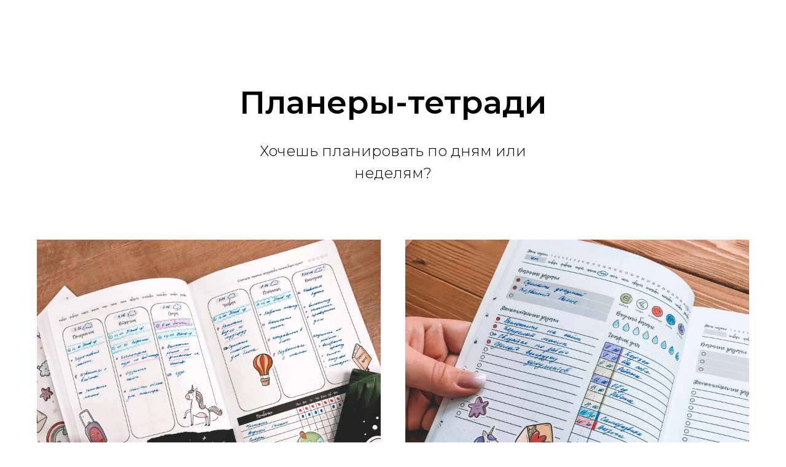

--- FILE ---
content_type: text/html; charset=UTF-8
request_url: https://lp.remarklee.ru/notepad-planner
body_size: 6726
content:
<!DOCTYPE html><html><head><meta charset="utf-8" /><meta http-equiv="Content-Type" content="text/html; charset=utf-8" /><meta name="viewport" content="width=device-width, initial-scale=1.0" /> <meta name="yandex-verification" content="3c59a477399cad9e" /><!--metatextblock--><title>Купить блокнот / ежедневник / планирование | My PPlanner</title><meta name="description" content="Креативные ежедневники в подарок и для себя. Большой выбор. Доставка по миру." /> <meta name="keywords" content="Ежедневник, еженедельник, планирование, planner, креативный ежедневник, купить ежедневник, pplanner" /><meta property="og:url" content="https://lp.remarklee.ru/notepad-planner" /><meta property="og:title" content="Планеры-тетради" /><meta property="og:description" content="Креативные тетради для планирования в подарок и для себя. Большой выбор. Доставка по миру." /><meta property="og:type" content="website" /><meta property="og:image" content="https://static.tildacdn.com/tild3266-3832-4265-a437-323665613166/logo.png" /><link rel="canonical" href="https://lp.remarklee.ru/notepad-planner"><!--/metatextblock--><meta name="format-detection" content="telephone=no" /><meta http-equiv="x-dns-prefetch-control" content="on"><link rel="dns-prefetch" href="https://ws.tildacdn.com"><link rel="dns-prefetch" href="https://static.tildacdn.com"><link rel="shortcut icon" href="https://static.tildacdn.com/tild3965-3938-4235-b563-653434323362/Group-3.ico" type="image/x-icon" /><link rel="apple-touch-icon" href="https://static.tildacdn.com/tild3739-3838-4531-a232-653035306361/logo_R_640x640.png"><link rel="apple-touch-icon" sizes="76x76" href="https://static.tildacdn.com/tild3739-3838-4531-a232-653035306361/logo_R_640x640.png"><link rel="apple-touch-icon" sizes="152x152" href="https://static.tildacdn.com/tild3739-3838-4531-a232-653035306361/logo_R_640x640.png"><link rel="apple-touch-startup-image" href="https://static.tildacdn.com/tild3739-3838-4531-a232-653035306361/logo_R_640x640.png"><meta name="msapplication-TileColor" content="#000000"><meta name="msapplication-TileImage" content="https://static.tildacdn.com/tild3763-6134-4661-a630-353863613737/logo_R_640x640.png"><!-- Assets --><script src="https://neo.tildacdn.com/js/tilda-fallback-1.0.min.js" async charset="utf-8"></script><link rel="stylesheet" href="https://static.tildacdn.com/css/tilda-grid-3.0.min.css" type="text/css" media="all" onerror="this.loaderr='y';"/><link rel="stylesheet" href="/tilda-blocks-page3890458.min.css?t=1697184793" type="text/css" media="all" onerror="this.loaderr='y';" /><link rel="preconnect" href="https://fonts.gstatic.com"><link href="https://fonts.googleapis.com/css2?family=Montserrat:wght@300;400;500;600;700&subset=latin,cyrillic" rel="stylesheet"><link rel="stylesheet" href="https://static.tildacdn.com/css/tilda-cards-1.0.min.css" type="text/css" media="all" onerror="this.loaderr='y';" /><link rel="stylesheet" href="https://fonts.googleapis.com/css?family=Montserrat&display=swap" type="text/css" /><script nomodule src="https://static.tildacdn.com/js/tilda-polyfill-1.0.min.js" charset="utf-8"></script><script type="text/javascript">function t_onReady(func) {
if (document.readyState != 'loading') {
func();
} else {
document.addEventListener('DOMContentLoaded', func);
}
}
function t_onFuncLoad(funcName, okFunc, time) {
if (typeof window[funcName] === 'function') {
okFunc();
} else {
setTimeout(function() {
t_onFuncLoad(funcName, okFunc, time);
},(time || 100));
}
}</script><script src="https://static.tildacdn.com/js/jquery-1.10.2.min.js" charset="utf-8" onerror="this.loaderr='y';"></script> <script src="https://static.tildacdn.com/js/tilda-scripts-3.0.min.js" charset="utf-8" defer onerror="this.loaderr='y';"></script><script src="/tilda-blocks-page3890458.min.js?t=1697184793" charset="utf-8" async onerror="this.loaderr='y';"></script><script src="https://static.tildacdn.com/js/lazyload-1.3.min.js" charset="utf-8" async onerror="this.loaderr='y';"></script><script src="https://static.tildacdn.com/js/tilda-cards-1.0.min.js" charset="utf-8" async onerror="this.loaderr='y';"></script><script src="https://static.tildacdn.com/js/tilda-events-1.0.min.js" charset="utf-8" async onerror="this.loaderr='y';"></script>
<script src="//st.yagla.ru/js/y.c.js?h=6943c7fe8f2269ebaa1d7b403fb79080"></script>
<!-- Anti-flicker snippet (recommended)  -->
<style>.async-hide { opacity: 0 !important} </style>
<script>(function(a,s,y,n,c,h,i,d,e){s.className+=' '+y;h.start=1*new Date;
h.end=i=function(){s.className=s.className.replace(RegExp(' ?'+y),'')};
(a[n]=a[n]||[]).hide=h;setTimeout(function(){i();h.end=null},c);h.timeout=c;
})(window,document.documentElement,'async-hide','dataLayer',4000,
{'OPT-MX4WNQX':true});</script>
<script src="https://www.googleoptimize.com/optimize.js?id=OPT-MX4WNQX"></script>
<!-- Pinterest -->
<meta name="p:domain_verify" content="8e31a6de0b2bfb4564ef876e0270037e"/>
<!-- End Pinterest -->
<meta name="yandex-verification" content="bc51067149156f79" />
<!-- tiktok -->
<script>
(function() {
var ta = document.createElement('script'); ta.type = 'text/javascript'; ta.async = true;
ta.src = 'https://analytics.tiktok.com/i18n/pixel/sdk.js?sdkid=BQQIR70QGATOS731G9R0';
var s = document.getElementsByTagName('script')[0];
s.parentNode.insertBefore(ta, s);
})();
</script>
<script type="text/javascript">window.dataLayer = window.dataLayer || [];</script><!-- Google Tag Manager --><script type="text/javascript">(function(w,d,s,l,i){w[l]=w[l]||[];w[l].push({'gtm.start':
new Date().getTime(),event:'gtm.js'});var f=d.getElementsByTagName(s)[0],
j=d.createElement(s),dl=l!='dataLayer'?'&l='+l:'';j.async=true;j.src=
'https://www.googletagmanager.com/gtm.js?id='+i+dl;f.parentNode.insertBefore(j,f);
})(window,document,'script','dataLayer','GTM-TGWBV32');</script><!-- End Google Tag Manager --><!-- Global Site Tag (gtag.js) - Google Analytics --><script type="text/javascript" data-tilda-cookie-type="analytics">window.mainTracker='gtag';
window.gtagTrackerID = 'UA-112537061-1';
function gtag(){dataLayer.push(arguments);}
setTimeout(function(){ (function(w,d,s,i){
var f=d.getElementsByTagName(s)[0],
j=d.createElement(s);j.async=true;j.src='https://www.googletagmanager.com/gtag/js?id='+i;f.parentNode.insertBefore(j,f);
gtag('js', new Date());
gtag('config',i,{});
})(window,document,'script',window.gtagTrackerID);
}, 2000);</script><!-- Facebook Pixel Code --><script type="text/javascript" data-tilda-cookie-type="advertising">setTimeout(function(){!function(f,b,e,v,n,t,s)
{if(f.fbq)return;n=f.fbq=function(){n.callMethod?n.callMethod.apply(n,arguments):n.queue.push(arguments)};
if(!f._fbq)f._fbq=n;n.push=n;n.loaded=!0;n.version='2.0';n.agent='pltilda';
n.queue=[];t=b.createElement(e);t.async=!0;
t.src=v;s=b.getElementsByTagName(e)[0];
s.parentNode.insertBefore(t,s)}(window, document,'script','https://connect.facebook.net/en_US/fbevents.js');
fbq('init', '355373291554090');
fbq('track', 'PageView');
}, 2000);</script><!-- End Facebook Pixel Code --><!-- VK Pixel Code --><script type="text/javascript" data-tilda-cookie-type="advertising">setTimeout(function(){!function(){var t=document.createElement("script");t.type="text/javascript",t.async=!0,t.src="https://vk.com/js/api/openapi.js?161",t.onload=function(){VK.Retargeting.Init("VK-RTRG-243455-4zpbT"),VK.Retargeting.Hit()},document.head.appendChild(t)}();
}, 2000);</script><!-- End VK Pixel Code --><script type="text/javascript">(function () {
if((/bot|google|yandex|baidu|bing|msn|duckduckbot|teoma|slurp|crawler|spider|robot|crawling|facebook/i.test(navigator.userAgent))===false && typeof(sessionStorage)!='undefined' && sessionStorage.getItem('visited')!=='y' && document.visibilityState){
var style=document.createElement('style');
style.type='text/css';
style.innerHTML='@media screen and (min-width: 980px) {.t-records {opacity: 0;}.t-records_animated {-webkit-transition: opacity ease-in-out .2s;-moz-transition: opacity ease-in-out .2s;-o-transition: opacity ease-in-out .2s;transition: opacity ease-in-out .2s;}.t-records.t-records_visible {opacity: 1;}}';
document.getElementsByTagName('head')[0].appendChild(style);
function t_setvisRecs(){
var alr=document.querySelectorAll('.t-records');
Array.prototype.forEach.call(alr, function(el) {
el.classList.add("t-records_animated");
});
setTimeout(function () {
Array.prototype.forEach.call(alr, function(el) {
el.classList.add("t-records_visible");
});
sessionStorage.setItem("visited", "y");
}, 400);
} 
document.addEventListener('DOMContentLoaded', t_setvisRecs);
}
})();</script></head><body class="t-body" style="margin:0;"><!--allrecords--><div id="allrecords" class="t-records" data-hook="blocks-collection-content-node" data-tilda-project-id="476396" data-tilda-page-id="3890458" data-tilda-page-alias="notepad-planner" data-tilda-formskey="8a1cad955995487efc3c58713aca62ad" data-tilda-lazy="yes" data-tilda-project-headcode="yes"><div id="rec71985110" class="r t-rec t-rec_pt_135 t-rec_pb_45" style="padding-top:135px;padding-bottom:45px; " data-animationappear="off" data-record-type="692" ><!-- T692 --><div class="t692"><div class="t-section__container t-container"><div class="t-col t-col_12"><div class="t-section__topwrapper t-align_center"><h1 class="t-section__title t-title t-title_xs" field="btitle"><div style="font-size:52px;" data-customstyle="yes">Планеры-тетради</div></h1> <div class="t-section__descr t-descr t-descr_xl t-margin_auto" field="bdescr">Хочешь планировать по дням или неделям?<br /></div> </div></div></div><div class="t-container t-card__container"><div class="t-card__col t-card__col_withoutbtn t692__col t-col t-col_6 t-align_center t-item"><div class="t692__blockimg t692__blockimg_1-1 t-bgimg" data-original="https://static.tildacdn.com/tild3132-3362-4666-a630-386538313365/IMG_8843_1.jpg" 
bgimgfield="li_img__1494594985229" 
style="background: url('https://static.tildacdn.com/tild3132-3362-4666-a630-386538313365/-/resizeb/20x/IMG_8843_1.jpg') center center no-repeat; background-size:cover;"
itemscope itemtype="http://schema.org/ImageObject"><meta itemprop="image" content="https://static.tildacdn.com/tild3132-3362-4666-a630-386538313365/IMG_8843_1.jpg"> </div><div class="t692__textwrapper "><div class="t-card__title t-title t-title_xxs" field="li_title__1494594985229"><a 
href="/everyweeknotebook" 
class="t-card__link" 
id="cardtitle1_71985110" 
><div style="font-size:22px;" data-customstyle="yes">Еженедельник-тетрадь<br /><span style="font-size: 14px;">планирование на неделю</span></div></a></div><style> #rec71985110 .t-card__title { text-transform: uppercase; letter-spacing: 1px; }</style></div></div><div class="t-card__col t-card__col_withoutbtn t692__col t-col t-col_6 t-align_center t-item"><div class="t692__blockimg t692__blockimg_1-1 t-bgimg" data-original="https://static.tildacdn.com/tild3361-3035-4130-b666-303138663163/IMG_8633.jpg" 
bgimgfield="li_img__1494594986850" 
style="background: url('https://static.tildacdn.com/tild3361-3035-4130-b666-303138663163/-/resizeb/20x/IMG_8633.jpg') center center no-repeat; background-size:cover;"
itemscope itemtype="http://schema.org/ImageObject"><meta itemprop="image" content="https://static.tildacdn.com/tild3361-3035-4130-b666-303138663163/IMG_8633.jpg"> </div><div class="t692__textwrapper "><div class="t-card__title t-title t-title_xxs" field="li_title__1494594986850"><a 
href="/everydaynotebook" 
class="t-card__link" 
id="cardtitle2_71985110" 
><div style="font-size:22px;" data-customstyle="yes">Ежедневник-тетрадь<br /><span style="font-size: 14px;">планирование на день</span></div></a></div><style> #rec71985110 .t-card__title { text-transform: uppercase; letter-spacing: 1px; }</style></div></div></div></div><script>t_onReady(function () {
t_onFuncLoad('t692_init', function () {
t692_init('71985110');
});
});</script></div><div id="rec71985113" class="r t-rec t-rec_pt_60 t-rec_pb_45" style="padding-top:60px;padding-bottom:45px;background-color:#ffd64f; " data-record-type="795" data-bg-color="#ffd64f"><!-- T795 --><div class="t795"><div class="t-container t-align_center"><div class="t-col t-col_10 t-prefix_1"><div class="t795__title t-title t-title_xs t-margin_auto" field="title">Какая тетрадь вам подходит больше?</div> <div class="t795__descr t-descr t-descr_xl t-margin_auto" field="descr">Не знаете, какой выбрать планер ежедневник или еженедельник, мы вам поможем разобраться</div> </div></div></div></div><div id="rec71985114" class="r t-rec t-rec_pt_45 t-rec_pb_45" style="padding-top:45px;padding-bottom:45px;background-color:#ffd64f; " data-animationappear="off" data-record-type="819" data-bg-color="#ffd64f"><!-- t819 --><div class="t819"><div class="t-container t-align_left"><div class="t819__col t-col t-col_10 t-prefix_1"><div class="t819__tab-block" style="background-color: #ffffff; border-radius: 30px;"><ul class="t819__wrapper" 
role="tablist" data-tab-current="1" 
style="border-bottom: 1px solid #eeeeee;"><li class="t819__tab" 
role="presentation" data-tab-number="1"><button 
type="button" 
class="t819__tab-name t-name t-name_xs" 
id="tab1_71985114" 
role="tab" 
aria-selected="false" 
aria-controls="content-tab1_71985114" 
tabindex="-1" 
style="font-size:14px;font-weight:400;">ЕЖЕДНЕВНИК-ТЕТРАДЬ</button></li><li class="t819__tab" 
role="presentation" data-tab-number="2"><button 
type="button" 
class="t819__tab-name t-name t-name_xs" 
id="tab2_71985114" 
role="tab" 
aria-selected="false" 
aria-controls="content-tab2_71985114" 
tabindex="-1" 
style="font-size:14px;font-weight:400;">ЕЖЕНЕДЕЛЬНИК-ТЕТРАДЬ</button></li></ul><div class="t819__wrapper_mobile"><div class="t819__firefoxfix" style="top: 1px;bottom: 1px;right: 1px;background-color: #eeeeee;"></div><select class="t819__select t-name" style="color: #000;border-color: #eeeeee;background-color: #eeeeee;" data-tab-mobile-number="1"><option class="t819__tab-name_mobile" value="1">ЕЖЕДНЕВНИК-ТЕТРАДЬ</option><option class="t819__tab-name_mobile" value="2">ЕЖЕНЕДЕЛЬНИК-ТЕТРАДЬ</option></select></div><div class="t819__content-row"><div 
id="content-tab1_71985114" 
class="t819__content" 
role="tabpanel" data-tab-content-number="1" 
aria-labelledby="tab1_71985114" 
tabindex="0"
><div class="t819__content-col t819__content-col_2"><img class="t-img" 
src="https://static.tildacdn.com/tild3134-6431-4731-a565-346165616366/-/empty/IMG_8648_2.jpg" data-original="https://static.tildacdn.com/tild3134-6431-4731-a565-346165616366/IMG_8648_2.jpg" 
imgfield="li_img__1529394266112"
alt=""></div><div class="t819__content-col t819__content-col_2" style="padding-top:20px;padding-bottom:20px;"><div class="t819__title t-heading t-heading_sm" field="li_title__1529394266112" style="">Планируем на день</div><div class="t-text t-text_sm" field="li_text__1529394266112" style=""><strong></strong><strong>Кому подходит:</strong><br />- Если любите планировать детально;<br />- Вам важно видеть свою активность в течение дня; <br /> - Ежедневник нацелен. на тех, кто много планирует и контролирует свои <br /> ежедневные дела<br /><br /><strong>Рассчитан на:</strong> 3 месяца эффективного планирования;<br /><br /><strong>Что входит:</strong> Трекер привычек; Мои цели; Список желаний; Письмо в будущее; 21 пустая страница в точку; Блок планирования на день; 3 разворота планирования месяца<br /><strong>Блок планирования: </strong>Важные и дополнительные задачи; Акцент дня;<br />Водный баланс; Трекер привычек; Продуктивность дня; График дня; Место для вашего творчества.<br /></div><div class="t819__btn-container"><div class="t819__btn-wrapper"><a href="/everydaynotebook" target="" class="t-btn t-btn_md js-click-stat" data-tilda-event-name="" style="color:#ffffff;background-color:#ff1f1f;"><table role="presentation" style="width:100%; height:100%;"><tr><td>ЕЖЕДНЕВНИК-ТЕТРАДЬ</td></tr></table></a></div></div></div></div><div 
id="content-tab2_71985114" 
class="t819__content" 
role="tabpanel" data-tab-content-number="2" 
aria-labelledby="tab2_71985114" 
tabindex="0"
hidden><div class="t819__content-col t819__content-col_2"><img class="t-img" 
src="https://static.tildacdn.com/tild3830-6264-4235-b863-333739323937/-/empty/IMG_8669_1.jpg" data-original="https://static.tildacdn.com/tild3830-6264-4235-b863-333739323937/IMG_8669_1.jpg" 
imgfield="li_img__1529394491629"
alt=""></div><div class="t819__content-col t819__content-col_2" style="padding-top:20px;padding-bottom:20px;"><div class="t819__title t-heading t-heading_sm" field="li_title__1529394491629" style="">Планируем на неделю</div><div class="t-text t-text_sm" field="li_text__1529394491629" style=""><strong>Кому подходит:</strong><br />- Если любите планировать и видеть все свои дела на неделю;<br />- Вам нравиться креативно оформлять;<br />- Еженедельник - это планер для тех, кто не знает границ.<br />- Также, подходит для ведение клиентской базы<br />в салонах (мастеру по маникюру, стилисту,<br />свадебному организатору и т.д.)<br /><br /><strong>Рассчитан на: 6 месяцев</strong> продуктивного планирования;<br /><strong><br />Что входит:</strong> Трекер привычек; Список желаний; Письмо в будущее; Что посмотреть; Книжная полка; 6 разворотов месячного планирования; Блок планирования на неделю; 25 пустых страниц в точку для записей<strong></strong><br /><strong><br />Блок планирования:</strong> План на неделю; Нужно купить; Важные дела; Заметка.<br /><br /></div><div class="t819__btn-container"><div class="t819__btn-wrapper"><a href="/everyweeknotebook" target="" class="t-btn t-btn_md js-click-stat" data-tilda-event-name="" style="color:#ffffff;background-color:#ff1f1f;"><table role="presentation" style="width:100%; height:100%;"><tr><td>ЕЖЕНЕДЕЛЬНИК-ТЕТРАДЬ</td></tr></table></a></div></div></div></div></div></div></div></div></div><style>#rec71985114 .t819__tab_active .t819__tab-name {
font-weight: 600 !important;
}
#rec71985114 .t819__tab_active:before {
background-color: #1f5bff;
}
#rec71985114 .t819__wrapper_mobile:after {
border-color: #000 transparent transparent transparent;
}
#rec71985114 .t819__tab:not(.t819__tab_active):hover .t819__tab-name {
opacity: 0.7; }
#rec71985114 .t819__tab-name:focus-visible {
opacity: 0.7; }</style><script>t_onReady(function () {
t_onFuncLoad('t819_init', function () {
t819_init('71985114');
});
});</script></div></div><!--/allrecords--><!-- Stat --><!-- Yandex.Metrika counter 44317939 --> <script type="text/javascript" data-tilda-cookie-type="analytics"> setTimeout(function(){ (function(m,e,t,r,i,k,a){m[i]=m[i]||function(){(m[i].a=m[i].a||[]).push(arguments)}; m[i].l=1*new Date();k=e.createElement(t),a=e.getElementsByTagName(t)[0],k.async=1,k.src=r,a.parentNode.insertBefore(k,a)}) (window, document, "script", "https://mc.yandex.ru/metrika/tag.js", "ym"); window.mainMetrikaId = 44317939; ym(window.mainMetrikaId , "init", { clickmap:true, trackLinks:true, accurateTrackBounce:true, webvisor:true,ecommerce:"dataLayer" }); }, 2000);</script><noscript><div><img src="https://mc.yandex.ru/watch/44317939" style="position:absolute; left:-9999px;" alt="" /></div></noscript> <!-- /Yandex.Metrika counter --> <script type="text/javascript">if (! window.mainTracker) { window.mainTracker = 'tilda'; }
window.tildastatscroll='yes'; 
setTimeout(function(){ (function (d, w, k, o, g) { var n=d.getElementsByTagName(o)[0],s=d.createElement(o),f=function(){n.parentNode.insertBefore(s,n);}; s.type = "text/javascript"; s.async = true; s.key = k; s.id = "tildastatscript"; s.src=g; if (w.opera=="[object Opera]") {d.addEventListener("DOMContentLoaded", f, false);} else { f(); } })(document, window, '80eaa6850d308e207acd40d0cc8d6249','script','https://static.tildacdn.com/js/tilda-stat-1.0.min.js');
}, 2000); </script><!-- Rating Mail.ru counter --><script type="text/javascript" data-tilda-cookie-type="analytics">setTimeout(function(){ 
var _tmr = window._tmr || (window._tmr = []);
_tmr.push({id: "3398438", type: "pageView", start: (new Date()).getTime()});
window.mainMailruId = '3398438';
(function (d, w, id) {
if (d.getElementById(id)) {return;}
var ts = d.createElement("script"); ts.type = "text/javascript"; ts.async = true; ts.id = id;
ts.src = "https://top-fwz1.mail.ru/js/code.js";
var f = function () {var s = d.getElementsByTagName("script")[0]; s.parentNode.insertBefore(ts, s);};
if (w.opera == "[object Opera]") { d.addEventListener("DOMContentLoaded", f, false); } else { f(); }
})(document, window, "topmailru-code");
}, 2000); </script><noscript><img src="https://top-fwz1.mail.ru/counter?id=3398438;js=na" style="border:0;position:absolute;left:-9999px;width:1px;height:1px" alt="Top.Mail.Ru" /></noscript><!-- //Rating Mail.ru counter --><!-- Google Tag Manager (noscript) --><noscript><iframe src="https://www.googletagmanager.com/ns.html?id=GTM-TGWBV32" height="0" width="0" style="display:none;visibility:hidden"></iframe></noscript><!-- End Google Tag Manager (noscript) --><!-- FB Pixel code (noscript) --><noscript><img height="1" width="1" style="display:none" src="https://www.facebook.com/tr?id=355373291554090&ev=PageView&agent=pltilda&noscript=1"/></noscript><!-- End FB Pixel code (noscript) --><!-- VK Pixel code (noscript) --><noscript><img src="https://vk.com/rtrg?p=VK-RTRG-243455-4zpbT" style="position:fixed; left:-999px;" alt=""/></noscript><!-- End VK Pixel code (noscript) --></body></html>